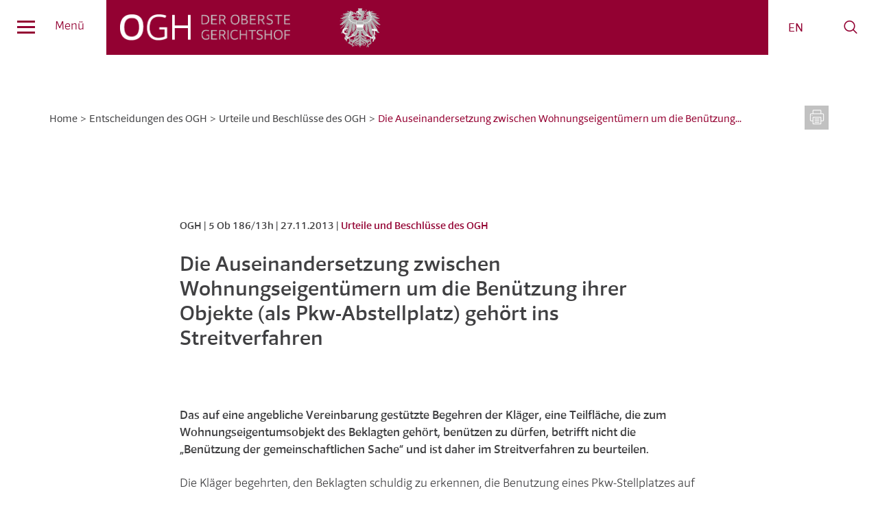

--- FILE ---
content_type: text/html; charset=UTF-8
request_url: https://www.ogh.gv.at/entscheidungen/entscheidungen-ogh/die-auseinandersetzung-zwischen-wohnungseigentuemern-um-die-benuetzung-ihrer-objekte-als-pkw-abstellplatz-gehoert-ins-streitverfahren/
body_size: 8978
content:
<!DOCTYPE html>
<html dir="ltr" lang="de-DE">
<head>
	<meta charset="UTF-8" />	
					<title>Die Auseinandersetzung zwischen Wohnungseigen... | OGH | ogh.gv.at</title>
		<meta name="description" content="Urteile und Beschlüsse des OGH | Das auf eine angebliche Vereinbarung gestützte Begehren der Kläger, eine Teilfläche, die zum Wohnungseigentumsobjekt des Beklagten gehört, benützen zu..." />
	<meta name="robots" content="index, follow, noarchive">

<meta name="robots"	content="noodp" />
	
	<meta name="referrer" content="same-origin">
	
	<meta name="viewport" content="width=device-width, initial-scale=1">
	<link rel="stylesheet" type="text/css" href="https://www.ogh.gv.at/wp-content/themes/ogh/style.css?1709205549" media="all" />	
	<link rel="stylesheet" type="text/css" href="https://www.ogh.gv.at/wp-content/themes/ogh/css/stylenew.css" media="all" />	
	
	<link rel="stylesheet" href="https://www.ogh.gv.at/wp-content/themes/ogh/css/print.css" type="text/css" media="print" />
	
	<link rel="apple-touch-icon" sizes="57x57" href="https://www.ogh.gv.at/icon/apple-icon-57x57.png">
<link rel="apple-touch-icon" sizes="60x60" href="https://www.ogh.gv.at/icon/apple-icon-60x60.png">
<link rel="apple-touch-icon" sizes="72x72" href="https://www.ogh.gv.at/icon/apple-icon-72x72.png">
<link rel="apple-touch-icon" sizes="76x76" href="https://www.ogh.gv.at/icon/apple-icon-76x76.png">
<link rel="apple-touch-icon" sizes="114x114" href="https://www.ogh.gv.at/icon/apple-icon-114x114.png">
<link rel="apple-touch-icon" sizes="120x120" href="https://www.ogh.gv.at/icon/apple-icon-120x120.png">
<link rel="apple-touch-icon" sizes="144x144" href="https://www.ogh.gv.at/icon/apple-icon-144x144.png">
<link rel="apple-touch-icon" sizes="152x152" href="https://www.ogh.gv.at/icon/apple-icon-152x152.png">
<link rel="apple-touch-icon" sizes="180x180" href="https://www.ogh.gv.at/icon/apple-icon-180x180.png">
<link rel="icon" type="image/png" sizes="192x192"  href="https://www.ogh.gv.at/icon/android-icon-192x192.png">
<link rel="icon" type="image/png" sizes="32x32" href="https://www.ogh.gv.at/icon/favicon-32x32.png">
<link rel="icon" type="image/png" sizes="96x96" href="https://www.ogh.gv.at/icon/favicon-96x96.png">
<link rel="icon" type="image/png" sizes="16x16" href="https://www.ogh.gv.at/icon/favicon-16x16.png">
<link rel="manifest" href="https://www.ogh.gv.at/icon/manifest.json">
<meta name="msapplication-TileColor" content="#ffffff">
<meta name="msapplication-TileImage" content="https://www.ogh.gv.at/icon/ms-icon-144x144.png">
<meta name="theme-color" content="#ffffff">	<link rel="shortcut icon" type="image/x-icon" href="https://www.ogh.gv.at/favicon.ico">
	
	<!--[if lt IE 9]>
		<meta http-equiv="X-UA-Compatible" content="IE=edge,chrome=1">
		<script type="text/javascript" src="https://html5shiv.googlecode.com/svn/trunk/html5.js"></script>
	<![endif]-->
	
	<meta name='robots' content='max-image-preview:large' />
<link rel="alternate" hreflang="de-de" href="https://www.ogh.gv.at/entscheidungen/entscheidungen-ogh/die-auseinandersetzung-zwischen-wohnungseigentuemern-um-die-benuetzung-ihrer-objekte-als-pkw-abstellplatz-gehoert-ins-streitverfahren/" />
<link rel="alternate" hreflang="x-default" href="https://www.ogh.gv.at/entscheidungen/entscheidungen-ogh/die-auseinandersetzung-zwischen-wohnungseigentuemern-um-die-benuetzung-ihrer-objekte-als-pkw-abstellplatz-gehoert-ins-streitverfahren/" />
<link rel="alternate" title="oEmbed (JSON)" type="application/json+oembed" href="https://www.ogh.gv.at/wp-json/oembed/1.0/embed?url=https%3A%2F%2Fwww.ogh.gv.at%2Fentscheidungen%2Fentscheidungen-ogh%2Fdie-auseinandersetzung-zwischen-wohnungseigentuemern-um-die-benuetzung-ihrer-objekte-als-pkw-abstellplatz-gehoert-ins-streitverfahren%2F" />
<link rel="alternate" title="oEmbed (XML)" type="text/xml+oembed" href="https://www.ogh.gv.at/wp-json/oembed/1.0/embed?url=https%3A%2F%2Fwww.ogh.gv.at%2Fentscheidungen%2Fentscheidungen-ogh%2Fdie-auseinandersetzung-zwischen-wohnungseigentuemern-um-die-benuetzung-ihrer-objekte-als-pkw-abstellplatz-gehoert-ins-streitverfahren%2F&#038;format=xml" />
<link rel='stylesheet' id='wpml-cms-nav-css-css' href='https://www.ogh.gv.at/wp-content/plugins/wpml-cms-nav/res/css/navigation.css?ver=1.4.21' type='text/css' media='all' />
<link rel='stylesheet' id='cms-navigation-style-base-css' href='https://www.ogh.gv.at/wp-content/plugins/wpml-cms-nav/res/css/cms-navigation-base.css?ver=1.4.21' type='text/css' media='screen' />
<link rel='stylesheet' id='cms-navigation-style-css' href='https://www.ogh.gv.at/wp-content/plugins/wpml-cms-nav/res/css/cms-navigation.css?ver=1.4.21' type='text/css' media='screen' />
<link rel='stylesheet' id='slb_core-css' href='https://www.ogh.gv.at/wp-content/plugins/simple-lightbox/client/css/app.css?ver=2.9.4' type='text/css' media='all' />
<link rel='stylesheet' id='wp_user_stylesheet_switcher_files0-css' href='https://www.ogh.gv.at/wp-content/themes/ogh/css/access-standard.css?ver=6.9' type='text/css' media='all' />
<script type="text/javascript" src="https://www.ogh.gv.at/wp-content/plugins/wp-user-stylesheet-switcher/js/js.cookie.js?ver=6.9" id="wp_user_stylesheet_switcher_script_cookies-js"></script>
<script type="text/javascript" src="https://www.ogh.gv.at/wp-includes/js/jquery/jquery.min.js?ver=3.7.1" id="jquery-core-js"></script>
<script type="text/javascript" src="https://www.ogh.gv.at/wp-includes/js/jquery/jquery-migrate.min.js?ver=3.4.1" id="jquery-migrate-js"></script>
<script type="text/javascript" src="https://www.ogh.gv.at/wp-content/plugins/wp-user-stylesheet-switcher/js/use_cookie_when_ready.js?ver=6.9" id="wp-user_stylesheet_switcher_use_cookie_when_ready-js"></script>
<link rel="https://api.w.org/" href="https://www.ogh.gv.at/wp-json/" /><link rel="alternate" title="JSON" type="application/json" href="https://www.ogh.gv.at/wp-json/wp/v2/posts/2575" /><link rel="canonical" href="https://www.ogh.gv.at/entscheidungen/entscheidungen-ogh/die-auseinandersetzung-zwischen-wohnungseigentuemern-um-die-benuetzung-ihrer-objekte-als-pkw-abstellplatz-gehoert-ins-streitverfahren/" />
<link rel='shortlink' href='https://www.ogh.gv.at/?p=2575' />
<meta name="generator" content="WPML ver:4.8.6 stt:1,3;" />
	
<style id='global-styles-inline-css' type='text/css'>
:root{--wp--preset--aspect-ratio--square: 1;--wp--preset--aspect-ratio--4-3: 4/3;--wp--preset--aspect-ratio--3-4: 3/4;--wp--preset--aspect-ratio--3-2: 3/2;--wp--preset--aspect-ratio--2-3: 2/3;--wp--preset--aspect-ratio--16-9: 16/9;--wp--preset--aspect-ratio--9-16: 9/16;--wp--preset--color--black: #000000;--wp--preset--color--cyan-bluish-gray: #abb8c3;--wp--preset--color--white: #ffffff;--wp--preset--color--pale-pink: #f78da7;--wp--preset--color--vivid-red: #cf2e2e;--wp--preset--color--luminous-vivid-orange: #ff6900;--wp--preset--color--luminous-vivid-amber: #fcb900;--wp--preset--color--light-green-cyan: #7bdcb5;--wp--preset--color--vivid-green-cyan: #00d084;--wp--preset--color--pale-cyan-blue: #8ed1fc;--wp--preset--color--vivid-cyan-blue: #0693e3;--wp--preset--color--vivid-purple: #9b51e0;--wp--preset--gradient--vivid-cyan-blue-to-vivid-purple: linear-gradient(135deg,rgb(6,147,227) 0%,rgb(155,81,224) 100%);--wp--preset--gradient--light-green-cyan-to-vivid-green-cyan: linear-gradient(135deg,rgb(122,220,180) 0%,rgb(0,208,130) 100%);--wp--preset--gradient--luminous-vivid-amber-to-luminous-vivid-orange: linear-gradient(135deg,rgb(252,185,0) 0%,rgb(255,105,0) 100%);--wp--preset--gradient--luminous-vivid-orange-to-vivid-red: linear-gradient(135deg,rgb(255,105,0) 0%,rgb(207,46,46) 100%);--wp--preset--gradient--very-light-gray-to-cyan-bluish-gray: linear-gradient(135deg,rgb(238,238,238) 0%,rgb(169,184,195) 100%);--wp--preset--gradient--cool-to-warm-spectrum: linear-gradient(135deg,rgb(74,234,220) 0%,rgb(151,120,209) 20%,rgb(207,42,186) 40%,rgb(238,44,130) 60%,rgb(251,105,98) 80%,rgb(254,248,76) 100%);--wp--preset--gradient--blush-light-purple: linear-gradient(135deg,rgb(255,206,236) 0%,rgb(152,150,240) 100%);--wp--preset--gradient--blush-bordeaux: linear-gradient(135deg,rgb(254,205,165) 0%,rgb(254,45,45) 50%,rgb(107,0,62) 100%);--wp--preset--gradient--luminous-dusk: linear-gradient(135deg,rgb(255,203,112) 0%,rgb(199,81,192) 50%,rgb(65,88,208) 100%);--wp--preset--gradient--pale-ocean: linear-gradient(135deg,rgb(255,245,203) 0%,rgb(182,227,212) 50%,rgb(51,167,181) 100%);--wp--preset--gradient--electric-grass: linear-gradient(135deg,rgb(202,248,128) 0%,rgb(113,206,126) 100%);--wp--preset--gradient--midnight: linear-gradient(135deg,rgb(2,3,129) 0%,rgb(40,116,252) 100%);--wp--preset--font-size--small: 13px;--wp--preset--font-size--medium: 20px;--wp--preset--font-size--large: 36px;--wp--preset--font-size--x-large: 42px;--wp--preset--spacing--20: 0.44rem;--wp--preset--spacing--30: 0.67rem;--wp--preset--spacing--40: 1rem;--wp--preset--spacing--50: 1.5rem;--wp--preset--spacing--60: 2.25rem;--wp--preset--spacing--70: 3.38rem;--wp--preset--spacing--80: 5.06rem;--wp--preset--shadow--natural: 6px 6px 9px rgba(0, 0, 0, 0.2);--wp--preset--shadow--deep: 12px 12px 50px rgba(0, 0, 0, 0.4);--wp--preset--shadow--sharp: 6px 6px 0px rgba(0, 0, 0, 0.2);--wp--preset--shadow--outlined: 6px 6px 0px -3px rgb(255, 255, 255), 6px 6px rgb(0, 0, 0);--wp--preset--shadow--crisp: 6px 6px 0px rgb(0, 0, 0);}:where(.is-layout-flex){gap: 0.5em;}:where(.is-layout-grid){gap: 0.5em;}body .is-layout-flex{display: flex;}.is-layout-flex{flex-wrap: wrap;align-items: center;}.is-layout-flex > :is(*, div){margin: 0;}body .is-layout-grid{display: grid;}.is-layout-grid > :is(*, div){margin: 0;}:where(.wp-block-columns.is-layout-flex){gap: 2em;}:where(.wp-block-columns.is-layout-grid){gap: 2em;}:where(.wp-block-post-template.is-layout-flex){gap: 1.25em;}:where(.wp-block-post-template.is-layout-grid){gap: 1.25em;}.has-black-color{color: var(--wp--preset--color--black) !important;}.has-cyan-bluish-gray-color{color: var(--wp--preset--color--cyan-bluish-gray) !important;}.has-white-color{color: var(--wp--preset--color--white) !important;}.has-pale-pink-color{color: var(--wp--preset--color--pale-pink) !important;}.has-vivid-red-color{color: var(--wp--preset--color--vivid-red) !important;}.has-luminous-vivid-orange-color{color: var(--wp--preset--color--luminous-vivid-orange) !important;}.has-luminous-vivid-amber-color{color: var(--wp--preset--color--luminous-vivid-amber) !important;}.has-light-green-cyan-color{color: var(--wp--preset--color--light-green-cyan) !important;}.has-vivid-green-cyan-color{color: var(--wp--preset--color--vivid-green-cyan) !important;}.has-pale-cyan-blue-color{color: var(--wp--preset--color--pale-cyan-blue) !important;}.has-vivid-cyan-blue-color{color: var(--wp--preset--color--vivid-cyan-blue) !important;}.has-vivid-purple-color{color: var(--wp--preset--color--vivid-purple) !important;}.has-black-background-color{background-color: var(--wp--preset--color--black) !important;}.has-cyan-bluish-gray-background-color{background-color: var(--wp--preset--color--cyan-bluish-gray) !important;}.has-white-background-color{background-color: var(--wp--preset--color--white) !important;}.has-pale-pink-background-color{background-color: var(--wp--preset--color--pale-pink) !important;}.has-vivid-red-background-color{background-color: var(--wp--preset--color--vivid-red) !important;}.has-luminous-vivid-orange-background-color{background-color: var(--wp--preset--color--luminous-vivid-orange) !important;}.has-luminous-vivid-amber-background-color{background-color: var(--wp--preset--color--luminous-vivid-amber) !important;}.has-light-green-cyan-background-color{background-color: var(--wp--preset--color--light-green-cyan) !important;}.has-vivid-green-cyan-background-color{background-color: var(--wp--preset--color--vivid-green-cyan) !important;}.has-pale-cyan-blue-background-color{background-color: var(--wp--preset--color--pale-cyan-blue) !important;}.has-vivid-cyan-blue-background-color{background-color: var(--wp--preset--color--vivid-cyan-blue) !important;}.has-vivid-purple-background-color{background-color: var(--wp--preset--color--vivid-purple) !important;}.has-black-border-color{border-color: var(--wp--preset--color--black) !important;}.has-cyan-bluish-gray-border-color{border-color: var(--wp--preset--color--cyan-bluish-gray) !important;}.has-white-border-color{border-color: var(--wp--preset--color--white) !important;}.has-pale-pink-border-color{border-color: var(--wp--preset--color--pale-pink) !important;}.has-vivid-red-border-color{border-color: var(--wp--preset--color--vivid-red) !important;}.has-luminous-vivid-orange-border-color{border-color: var(--wp--preset--color--luminous-vivid-orange) !important;}.has-luminous-vivid-amber-border-color{border-color: var(--wp--preset--color--luminous-vivid-amber) !important;}.has-light-green-cyan-border-color{border-color: var(--wp--preset--color--light-green-cyan) !important;}.has-vivid-green-cyan-border-color{border-color: var(--wp--preset--color--vivid-green-cyan) !important;}.has-pale-cyan-blue-border-color{border-color: var(--wp--preset--color--pale-cyan-blue) !important;}.has-vivid-cyan-blue-border-color{border-color: var(--wp--preset--color--vivid-cyan-blue) !important;}.has-vivid-purple-border-color{border-color: var(--wp--preset--color--vivid-purple) !important;}.has-vivid-cyan-blue-to-vivid-purple-gradient-background{background: var(--wp--preset--gradient--vivid-cyan-blue-to-vivid-purple) !important;}.has-light-green-cyan-to-vivid-green-cyan-gradient-background{background: var(--wp--preset--gradient--light-green-cyan-to-vivid-green-cyan) !important;}.has-luminous-vivid-amber-to-luminous-vivid-orange-gradient-background{background: var(--wp--preset--gradient--luminous-vivid-amber-to-luminous-vivid-orange) !important;}.has-luminous-vivid-orange-to-vivid-red-gradient-background{background: var(--wp--preset--gradient--luminous-vivid-orange-to-vivid-red) !important;}.has-very-light-gray-to-cyan-bluish-gray-gradient-background{background: var(--wp--preset--gradient--very-light-gray-to-cyan-bluish-gray) !important;}.has-cool-to-warm-spectrum-gradient-background{background: var(--wp--preset--gradient--cool-to-warm-spectrum) !important;}.has-blush-light-purple-gradient-background{background: var(--wp--preset--gradient--blush-light-purple) !important;}.has-blush-bordeaux-gradient-background{background: var(--wp--preset--gradient--blush-bordeaux) !important;}.has-luminous-dusk-gradient-background{background: var(--wp--preset--gradient--luminous-dusk) !important;}.has-pale-ocean-gradient-background{background: var(--wp--preset--gradient--pale-ocean) !important;}.has-electric-grass-gradient-background{background: var(--wp--preset--gradient--electric-grass) !important;}.has-midnight-gradient-background{background: var(--wp--preset--gradient--midnight) !important;}.has-small-font-size{font-size: var(--wp--preset--font-size--small) !important;}.has-medium-font-size{font-size: var(--wp--preset--font-size--medium) !important;}.has-large-font-size{font-size: var(--wp--preset--font-size--large) !important;}.has-x-large-font-size{font-size: var(--wp--preset--font-size--x-large) !important;}
/*# sourceURL=global-styles-inline-css */
</style>
</head>

<body class="wp-singular post-template-default single single-post postid-2575 single-format-standard wp-theme-ogh" ontouchstart="">

	<div id="pagetop"></div>
	
	<a class="tomain scrolly80" href="#maincontent">
			Zum Hauptinhalt
			</a>

	<header id="header" class="newheader">
	
		<a id="navicon" rel="nav" class="screentext" href="javascript:void(0)" aria-label="Navigation" title="Search">
			<span></span>			
						Menü
						
		</a>
		
		<div id="logo">
			<h1><a rel="home" href="https://www.ogh.gv.at" title="Startseite - OGH Der Oberste Gerichtshof">OGH</a></h1>
			
			<span id="adler"></span>
			
		</div>
	
		<nav id="meta" class="visible">
		
			<span id="metaredbox"></span>
			
			<div id="metaicons">
				
				<div class="metaicon" id="langsel" title="Sprache wählen">
					
<div class="lang_sel_list_horizontal wpml-ls-statics-shortcode_actions wpml-ls wpml-ls-legacy-list-horizontal" id="lang_sel_list">
	<ul role="menu"><li class="icl-de wpml-ls-slot-shortcode_actions wpml-ls-item wpml-ls-item-de wpml-ls-current-language wpml-ls-first-item wpml-ls-item-legacy-list-horizontal" role="none">
				<a href="https://www.ogh.gv.at/entscheidungen/entscheidungen-ogh/die-auseinandersetzung-zwischen-wohnungseigentuemern-um-die-benuetzung-ihrer-objekte-als-pkw-abstellplatz-gehoert-ins-streitverfahren/" class="wpml-ls-link" role="menuitem" >
                    <span class="wpml-ls-native icl_lang_sel_native" role="menuitem">DE</span></a>
			</li><li class="icl-en wpml-ls-slot-shortcode_actions wpml-ls-item wpml-ls-item-en wpml-ls-last-item wpml-ls-item-legacy-list-horizontal" role="none">
				<a href="https://www.ogh.gv.at/en/" class="wpml-ls-link" role="menuitem"  aria-label="Zu EN wechseln" title="Zu EN wechseln" >
                    <span class="wpml-ls-native icl_lang_sel_native" lang="en">EN</span></a>
			</li></ul>
</div>
				</div>
				
<!--
				<div rel="accessbox" class="metaicon metatrigger" id="eyeicon">
					<span class="oghicon oghicon-eye"></span>
				</div>
-->
				
				<a rel="searchbox" class="metaicon metatrigger" id="searchicon" href="#header-search-all-form" tabindex="0" title="Search">
					<span class="oghicon oghicon-search"></span>
				</a>
				
			</div>
			
<!--
			<div class="metabox" rel="accessbox" id="accessbox">
				
				<div id="accessicons">
				
					<span class="screen-reader-text"><strong>Farbschema Auswahl</strong></span>
					
					<span class="wp_user_stylesheet_switcher"><button class="wp_user_stylesheet_switcher_button wp_user_stylesheet_switcher_icon_s0_0 wp_user_stylesheet_switcher_active_option" onclick="wp_user_stylesheet_switcher_changeCSS('s0', '0');"><img class="wp_user_stylesheet_switcher_icon" src="https://www.ogh.gv.at/wp-content/themes/ogh/images/standard.png"  alt="Standard"></button><button class="wp_user_stylesheet_switcher_button wp_user_stylesheet_switcher_icon_s0_1 " onclick="wp_user_stylesheet_switcher_changeCSS('s0', '1');"><img class="wp_user_stylesheet_switcher_icon" src="https://www.ogh.gv.at/wp-content/themes/ogh/images/sw.png"  alt="sw"></button><button class="wp_user_stylesheet_switcher_button wp_user_stylesheet_switcher_icon_s0_2 " onclick="wp_user_stylesheet_switcher_changeCSS('s0', '2');"><img class="wp_user_stylesheet_switcher_icon" src="https://www.ogh.gv.at/wp-content/themes/ogh/images/ws.png"  alt="ws"></button><button class="wp_user_stylesheet_switcher_button wp_user_stylesheet_switcher_icon_s0_3 " onclick="wp_user_stylesheet_switcher_changeCSS('s0', '3');"><img class="wp_user_stylesheet_switcher_icon" src="https://www.ogh.gv.at/wp-content/themes/ogh/images/gb.png"  alt="gb"></button></span>					
				</div>
				
			</div>
-->
			
			<div class="metabox" rel="searchbox" id="searchbox">
			
				<span class="screen-reader-text"><strong>Suche innerhalb der Website</strong></span>
				
								
				<form id="header-search-all-form" role="search" method="get" class="search-form" action="https://www.ogh.gv.at/">
	<label>
		<span class="screen-reader-text">Suche</span>
		<input type="search" class="search-field" placeholder="Suche" value="" name="s" title="Suche" />
		<input type="hidden" name="searchtype" value="all" />
	</label>
	<button type="submit" class="search-submit" value="Suche" aria-label="Suche">
		<span class="oghicon oghicon-search"></span>
		<span class="screen-reader-text">Suche</span>
	</button>
</form>				
			</div>
			
		</nav>
	
	</header>
	
	<div class="printonly" id="printlogo">
		<img alt="Logo: Oberster Gerichtshof" src="https://www.ogh.gv.at/wp-content/themes/ogh/images/printlogo.png" />
	</div>
	
	<nav class="nav" id="nav" aria-label="navigation menu" accesskey="m">
	
		<span class="screen-reader-text"><strong>Navigationsmenü</strong></span>		

			
		<div class="menu-main-container"><ul id="menu-main" class="menu"><li id="menu-item-38" class="menu-item menu-item-type-post_type menu-item-object-page menu-item-has-children menu-item-38"><a href="https://www.ogh.gv.at/der-oberste-gerichtshof/">Der Oberste Gerichtshof</a>
<ul class="sub-menu">
	<li id="menu-item-39" class="menu-item menu-item-type-post_type menu-item-object-page menu-item-39"><a href="https://www.ogh.gv.at/der-oberste-gerichtshof/aufgaben/">Aufgaben</a></li>
	<li id="menu-item-42" class="menu-item menu-item-type-post_type menu-item-object-page menu-item-42"><a href="https://www.ogh.gv.at/der-oberste-gerichtshof/verfahren/">Verfahren</a></li>
	<li id="menu-item-40" class="menu-item menu-item-type-post_type menu-item-object-page menu-item-40"><a href="https://www.ogh.gv.at/der-oberste-gerichtshof/richterinnen-und-richter/">Richterinnen und Richter</a></li>
	<li id="menu-item-41" class="menu-item menu-item-type-post_type menu-item-object-page menu-item-41"><a href="https://www.ogh.gv.at/der-oberste-gerichtshof/geschaeftsverteilung/">Geschäftsverteilung</a></li>
	<li id="menu-item-43" class="menu-item menu-item-type-post_type menu-item-object-page menu-item-43"><a href="https://www.ogh.gv.at/der-oberste-gerichtshof/justizverwaltung/">Justizverwaltung und Geschäftseinteilung</a></li>
	<li id="menu-item-4608" class="menu-item menu-item-type-post_type menu-item-object-page menu-item-4608"><a href="https://www.ogh.gv.at/der-oberste-gerichtshof/liste-der-praesidenten-des-ogh/">Liste der Präsidenten des OGH</a></li>
	<li id="menu-item-44" class="menu-item menu-item-type-post_type menu-item-object-page current-post-parent menu-item-has-children menu-item-44"><a href="https://www.ogh.gv.at/der-oberste-gerichtshof/rechtsgrundlagen/">Rechtsgrundlagen</a>
	<ul class="sub-menu">
		<li id="menu-item-45" class="menu-item menu-item-type-post_type menu-item-object-page menu-item-45"><a href="https://www.ogh.gv.at/der-oberste-gerichtshof/rechtsgrundlagen/gestzliche-bestimmungen/">Übersicht über die gesetzlichen Bestimmungen</a></li>
		<li id="menu-item-46" class="menu-item menu-item-type-post_type menu-item-object-page menu-item-46"><a href="https://www.ogh.gv.at/der-oberste-gerichtshof/rechtsgrundlagen/bundesgesetz-ogh/">Bundesgesetz v. 19. Juni 1968 über den OGH (Text)</a></li>
		<li id="menu-item-7632" class="menu-item menu-item-type-post_type menu-item-object-page menu-item-7632"><a href="https://www.ogh.gv.at/der-oberste-gerichtshof/rechtsgrundlagen/ogh-geo-2019/">Geschäftsordnung des Obersten Gerichtshofs</a></li>
		<li id="menu-item-47" class="menu-item menu-item-type-post_type menu-item-object-page menu-item-47"><a href="https://www.ogh.gv.at/der-oberste-gerichtshof/rechtsgrundlagen/geschaeftsordnung-ogh-2005/">Alte Geschäftsordnung des OGH 2005 (Text)</a></li>
	</ul>
</li>
	<li id="menu-item-48" class="menu-item menu-item-type-post_type menu-item-object-page menu-item-has-children menu-item-48"><a href="https://www.ogh.gv.at/der-oberste-gerichtshof/geschichte-des-ogh/">Geschichte des OGH</a>
	<ul class="sub-menu">
		<li id="menu-item-49" class="menu-item menu-item-type-post_type menu-item-object-page menu-item-49"><a href="https://www.ogh.gv.at/der-oberste-gerichtshof/geschichte-des-ogh/zeittafel/">Zeittafel</a></li>
		<li id="menu-item-50" class="menu-item menu-item-type-post_type menu-item-object-page menu-item-50"><a href="https://www.ogh.gv.at/der-oberste-gerichtshof/geschichte-des-ogh/einrichtung/">Einrichtung des Obersten Gerichtshofs</a></li>
		<li id="menu-item-51" class="menu-item menu-item-type-post_type menu-item-object-page menu-item-51"><a href="https://www.ogh.gv.at/der-oberste-gerichtshof/geschichte-des-ogh/oesterreichisch-ungarische-monarchie/">Österreichisch-Ungarische Monarchie</a></li>
		<li id="menu-item-52" class="menu-item menu-item-type-post_type menu-item-object-page menu-item-52"><a href="https://www.ogh.gv.at/der-oberste-gerichtshof/geschichte-des-ogh/erste-republik/">Erste Republik</a></li>
		<li id="menu-item-53" class="menu-item menu-item-type-post_type menu-item-object-page menu-item-53"><a href="https://www.ogh.gv.at/der-oberste-gerichtshof/geschichte-des-ogh/drittes-reich-ostmark/">Drittes Reich</a></li>
		<li id="menu-item-54" class="menu-item menu-item-type-post_type menu-item-object-page menu-item-54"><a href="https://www.ogh.gv.at/der-oberste-gerichtshof/geschichte-des-ogh/zweite-republik/">Zweite Republik</a></li>
		<li id="menu-item-3962" class="menu-item menu-item-type-post_type menu-item-object-page menu-item-3962"><a href="https://www.ogh.gv.at/der-oberste-gerichtshof/geschichte-des-ogh/wappen-in-der-aula/">Die Wappen in der Aula des Justizpalastes</a></li>
	</ul>
</li>
</ul>
</li>
<li id="menu-item-61" class="menu-item menu-item-type-post_type menu-item-object-page menu-item-has-children menu-item-61"><a href="https://www.ogh.gv.at/der-justizpalast/">Der Justizpalast</a>
<ul class="sub-menu">
	<li id="menu-item-63" class="menu-item menu-item-type-post_type menu-item-object-page menu-item-63"><a href="https://www.ogh.gv.at/der-justizpalast/errichtung/">Errichtung</a></li>
	<li id="menu-item-64" class="menu-item menu-item-type-post_type menu-item-object-page menu-item-64"><a href="https://www.ogh.gv.at/der-justizpalast/baubeschreibung/">Baubeschreibung</a></li>
	<li id="menu-item-65" class="menu-item menu-item-type-post_type menu-item-object-page menu-item-65"><a href="https://www.ogh.gv.at/der-justizpalast/der-brand-von-1927/">Der Brand von 1927</a></li>
	<li id="menu-item-66" class="menu-item menu-item-type-post_type menu-item-object-page menu-item-66"><a href="https://www.ogh.gv.at/der-justizpalast/der-zweite-weltkrieg/">Der Zweite Weltkrieg</a></li>
	<li id="menu-item-67" class="menu-item menu-item-type-post_type menu-item-object-page menu-item-67"><a href="https://www.ogh.gv.at/der-justizpalast/der-justizpalast-heute/">Der Justizpalast heute</a></li>
	<li id="menu-item-62" class="menu-item menu-item-type-post_type menu-item-object-page menu-item-62"><a href="https://www.ogh.gv.at/der-justizpalast/justizcafe/">Das Justiz-Cafe</a></li>
	<li id="menu-item-11108" class="menu-item menu-item-type-post_type menu-item-object-page menu-item-11108"><a href="https://www.ogh.gv.at/der-justizpalast/hausordnung-justizpalast/">Hausordnung Justizpalast</a></li>
</ul>
</li>
<li id="menu-item-210" class="menu-item menu-item-type-taxonomy menu-item-object-category current-post-ancestor menu-item-has-children menu-item-210"><a href="https://www.ogh.gv.at/entscheidungen/">Entscheidungen des OGH</a>
<ul class="sub-menu">
	<li id="menu-item-188" class="menu-item menu-item-type-taxonomy menu-item-object-category current-post-ancestor current-menu-parent current-post-parent menu-item-188"><a href="https://www.ogh.gv.at/entscheidungen/entscheidungen-ogh/">Urteile und Beschlüsse des OGH</a></li>
	<li id="menu-item-187" class="menu-item menu-item-type-taxonomy menu-item-object-category menu-item-187"><a href="https://www.ogh.gv.at/entscheidungen/vorabentscheidungsersuchen-eugh/">Vorabentscheidungsersuchen an den EuGH</a></li>
	<li id="menu-item-186" class="menu-item menu-item-type-taxonomy menu-item-object-category menu-item-186"><a href="https://www.ogh.gv.at/entscheidungen/normpruefungsantraege-vfgh/">Normprüfungsanträge an den VfGH</a></li>
</ul>
</li>
<li id="menu-item-76" class="menu-item menu-item-type-post_type menu-item-object-page menu-item-has-children menu-item-76"><a href="https://www.ogh.gv.at/medien/">Medien</a>
<ul class="sub-menu">
	<li id="menu-item-78" class="menu-item menu-item-type-post_type menu-item-object-page menu-item-78"><a href="https://www.ogh.gv.at/medien/medienstelle-des-ogh/">Medienstelle des OGH</a></li>
	<li id="menu-item-185" class="menu-item menu-item-type-taxonomy menu-item-object-category menu-item-185"><a href="https://www.ogh.gv.at/medieninformationen/">Medieninformationen</a></li>
	<li id="menu-item-77" class="menu-item menu-item-type-post_type menu-item-object-page menu-item-77"><a href="https://www.ogh.gv.at/medien/pressemappe/">Pressemappe</a></li>
	<li id="menu-item-56" class="menu-item menu-item-type-post_type menu-item-object-page menu-item-56"><a href="https://www.ogh.gv.at/medien/taetigkeitsberichte/">Tätigkeitsberichte</a></li>
</ul>
</li>
<li id="menu-item-68" class="menu-item menu-item-type-post_type menu-item-object-page menu-item-68"><a href="https://www.ogh.gv.at/kontakt/">Kontakt</a></li>
</ul></div>		
		<div id="mobmeta">

	<div id="mobmetaicons">
	
		<div rel="moblangbox" class="mobmetaicon" id="moblangicon">
			
			
<div class="lang_sel_list_horizontal wpml-ls-statics-shortcode_actions wpml-ls wpml-ls-legacy-list-horizontal" id="lang_sel_list">
	<ul role="menu"><li class="icl-de wpml-ls-slot-shortcode_actions wpml-ls-item wpml-ls-item-de wpml-ls-current-language wpml-ls-first-item wpml-ls-item-legacy-list-horizontal" role="none">
				<a href="https://www.ogh.gv.at/entscheidungen/entscheidungen-ogh/die-auseinandersetzung-zwischen-wohnungseigentuemern-um-die-benuetzung-ihrer-objekte-als-pkw-abstellplatz-gehoert-ins-streitverfahren/" class="wpml-ls-link" role="menuitem" >
                    <span class="wpml-ls-native icl_lang_sel_native" role="menuitem">DE</span></a>
			</li><li class="icl-en wpml-ls-slot-shortcode_actions wpml-ls-item wpml-ls-item-en wpml-ls-last-item wpml-ls-item-legacy-list-horizontal" role="none">
				<a href="https://www.ogh.gv.at/en/" class="wpml-ls-link" role="menuitem"  aria-label="Zu EN wechseln" title="Zu EN wechseln" >
                    <span class="wpml-ls-native icl_lang_sel_native" lang="en">EN</span></a>
			</li></ul>
</div>
			
		</div>
		
<!--
		<div rel="mobaccessbox" class="mobmetaicon mobmetatrigger" id="mobeyeicon">
		    <span class="oghicon oghicon-eye"></span>
		</div>
-->
		
		<!--
		<div rel="mobsearchbox" class="mobmetaicon" id="mobsearchicon">
		    <span class="oghicon oghicon-search"></span>
		</div>
		-->
	
	</div>
	
	
<!--
	<div class="mobmetabox" rel="moblangbox" id="moblangbox">
				
	   
<div class="lang_sel_list_horizontal wpml-ls-statics-shortcode_actions wpml-ls wpml-ls-legacy-list-horizontal" id="lang_sel_list">
	<ul role="menu"><li class="icl-de wpml-ls-slot-shortcode_actions wpml-ls-item wpml-ls-item-de wpml-ls-current-language wpml-ls-first-item wpml-ls-item-legacy-list-horizontal" role="none">
				<a href="https://www.ogh.gv.at/entscheidungen/entscheidungen-ogh/die-auseinandersetzung-zwischen-wohnungseigentuemern-um-die-benuetzung-ihrer-objekte-als-pkw-abstellplatz-gehoert-ins-streitverfahren/" class="wpml-ls-link" role="menuitem" >
                    <span class="wpml-ls-native icl_lang_sel_native" role="menuitem">DE</span></a>
			</li><li class="icl-en wpml-ls-slot-shortcode_actions wpml-ls-item wpml-ls-item-en wpml-ls-last-item wpml-ls-item-legacy-list-horizontal" role="none">
				<a href="https://www.ogh.gv.at/en/" class="wpml-ls-link" role="menuitem"  aria-label="Zu EN wechseln" title="Zu EN wechseln" >
                    <span class="wpml-ls-native icl_lang_sel_native" lang="en">EN</span></a>
			</li></ul>
</div>
	    
	</div>
	
	<div class="mobmetabox" rel="mobaccessbox" id="mobaccessbox">
				
		<div id="mobaccessicons">
		
			<span class="wp_user_stylesheet_switcher"><button class="wp_user_stylesheet_switcher_button wp_user_stylesheet_switcher_icon_s0_0 wp_user_stylesheet_switcher_active_option" onclick="wp_user_stylesheet_switcher_changeCSS('s0', '0');"><img class="wp_user_stylesheet_switcher_icon" src="https://www.ogh.gv.at/wp-content/themes/ogh/images/standard.png"  alt="Standard"></button><button class="wp_user_stylesheet_switcher_button wp_user_stylesheet_switcher_icon_s0_1 " onclick="wp_user_stylesheet_switcher_changeCSS('s0', '1');"><img class="wp_user_stylesheet_switcher_icon" src="https://www.ogh.gv.at/wp-content/themes/ogh/images/sw.png"  alt="sw"></button><button class="wp_user_stylesheet_switcher_button wp_user_stylesheet_switcher_icon_s0_2 " onclick="wp_user_stylesheet_switcher_changeCSS('s0', '2');"><img class="wp_user_stylesheet_switcher_icon" src="https://www.ogh.gv.at/wp-content/themes/ogh/images/ws.png"  alt="ws"></button><button class="wp_user_stylesheet_switcher_button wp_user_stylesheet_switcher_icon_s0_3 " onclick="wp_user_stylesheet_switcher_changeCSS('s0', '3');"><img class="wp_user_stylesheet_switcher_icon" src="https://www.ogh.gv.at/wp-content/themes/ogh/images/gb.png"  alt="gb"></button></span>					
		</div>
		
	</div>
-->
	
	<div class="mobmetabox" rel="mobsearchbox" id="mobsearchbox">
				    
	    <form role="search" method="get" class="search-form" action="https://www.ogh.gv.at/">
	<label>
		<span class="screen-reader-text">Suche</span>
		<input type="search" class="search-field" placeholder="Suche" value="" name="s" title="Suche" />
		<input type="hidden" name="searchtype" value="all" />
	</label>
	<button type="submit" class="search-submit" value="Suche" aria-label="Suche">
		<span class="oghicon oghicon-search"></span>
		<span class="screen-reader-text">Suche</span>
	</button>
</form>	    
	</div>
	
</div>		
		<div id="navsearch">
			<form role="search" method="get" class="search-form" action="https://www.ogh.gv.at/">
	<label>
		<span class="screen-reader-text">Suche</span>
		<input type="search" class="search-field" placeholder="Suche" value="" name="s" title="Suche" />
		<input type="hidden" name="searchtype" value="all" />
	</label>
	<button type="submit" class="search-submit" value="Suche" aria-label="Suche">
		<span class="oghicon oghicon-search"></span>
		<span class="screen-reader-text">Suche</span>
	</button>
</form>		</div>
	
	</nav>
	
	<noscript></noscript>	
	<div id="top"></div>
	
	<main id="main">
		
						
		<div class="wrap clearfix">

	<div class="col-xl-0 col-lg-0 col-md-0 col-sm-1 col-ms-1 col-xs-1">
		&nbsp;
	</div>
			
	<div class="col-xl-11 col-lg-11 col-md-11 col-sm-11 col-ms-11 col-xs-11">
		
		<nav class="breadcrumbs"><a href="https://www.ogh.gv.at">Home</a> > <a href="https://www.ogh.gv.at/entscheidungen/">Entscheidungen des OGH</a> > <a href="https://www.ogh.gv.at/entscheidungen/entscheidungen-ogh/">Urteile und Beschlüsse des OGH</a> > <span class="current-page">Die Auseinandersetzung zwischen Wohnungseigentümern um die Benützung...</span></nav>		
	</div>
	
	<div class="col-xl-1 col-lg-1 col-md-1 col-sm-0 col-ms-0 col-xs-0">
	
		<a tabindex="-1" id="printthis" onclick="javascript:window.print()" title="Seite drucken">
			<span class="oghicon-print3"></span>
		</a>
	
	</div>
	
</div>		
		<a id="maincontent" href="#" tabindex="-1"></a>
		
		<div class="padding60 noprint"></div>
		
		<div id="headerimg" class="wrap clearfix">

	<div class="col-xl-2 col-lg-2 col-md-1 col-sm-1 col-ms-0 col-xs-0">
		&nbsp;
	</div>
			
	<div class="col-xl-8 col-lg-8 col-md-10 col-sm-10 col-ms-12 col-xs-12 headerimgcol">

			
	</div>
	
	<div class="col-xl-2 col-lg-2 col-md-1 col-sm-1 col-ms-0 col-xs-0">
		&nbsp;
	</div>
	
</div>		
		<div class="wrap clearfix">
		
			<div class="col-xl-2 col-lg-2 col-md-1 col-sm-1 col-ms-1 col-xs-0">
				&nbsp;
			</div>
			
			<div class="col-xl-8 col-lg-8 col-md-10 col-sm-10 col-ms-10 col-xs-12">
			
				<div class="padding40 noprint"></div>

				<p class="postmeta">
							OGH | 
	
 <span class="nobreak">5 Ob 186/13h</span> | 

<span class="date published" property="dc:date" datatype="xsd:dateTime" content="2013-11-27T20:52:55+02:00">27.11.2013</span> | 
<a href="https://www.ogh.gv.at/entscheidungen/entscheidungen-ogh/" title="">Urteile und Beschlüsse des OGH</a>				</p>
				
				<div class="padding"></div>
				
				<header>
					<h2 class="pagetitle" property="dc:title" content="Die Auseinandersetzung zwischen Wohnungseigentümern um die Benützung ihrer Objekte (als Pkw-Abstellplatz) gehört ins Streitverfahren">Die Auseinandersetzung zwischen Wohnungseigentümern um die Benützung ihrer Objekte (als Pkw-Abstellplatz) gehört ins Streitverfahren</h2>
				</header>
				
				<div class="padding40"></div>
				
								
			</div>
			
			<div class="col-xl-2 col-lg-2 col-md-1 col-sm-1 col-ms-1 col-xs-0">
				&nbsp;
			</div>
			
		</div>
		
		<div class="greybg">
		
			<div class="padding40"></div>
		
			<div class="wrap clearfix">
		
				<div class="col-xl-2 col-lg-2 col-md-1 col-sm-1 col-ms-1 col-xs-0">
					&nbsp;
				</div>
				
				<div class="col-xl-8 col-lg-8 col-md-10 col-sm-10 col-ms-10 col-xs-12">
				
				<p><strong>Das auf eine angebliche Vereinbarung gestützte Begehren der Kläger, eine Teilfläche, die zum Wohnungseigentumsobjekt des Beklagten gehört, benützen zu dürfen, betrifft nicht die „Benützung der gemeinschaftlichen Sache“ und ist daher im Streitverfahren zu beurteilen.</strong></p>
<p>Die Kläger begehrten, den Beklagten schuldig zu erkennen, die Benutzung eines Pkw-Stellplatzes auf der zu seinem Wohnungseigentumsobjekt gehörenden Hoffläche zu dulden; dies habe der Beklagte im Gegenzug dafür zugesagt, dass die Kläger seinem Bauansuchen zustimmten.</p>
<p>Das Erstgericht wies das Klagebegehren ab. Das Berufungsgericht hob das Urteil als nichtig auf und sprach aus, dass das Begehren der  Kläger im außerstreitigen Verfahren zu erledigen sei.</p>
<p>Der Oberste Gerichtshof trug dem Berufungsgericht die Fortsetzung des Verfahrens auf: Das Begehren der Kläger betrifft ausschließlich eine Teilfläche, die zum Wohnungseigentumsobjekt des Beklagten gehört, demnach allein dessen Nutzungsrecht unterliegt, und den Klägern dient als Anspruchsgrundlage eine Vereinbarung, nach welcher im Austauschverhältnis ein Benützungsrecht der Kläger an der Hoffläche des Beklagten gegen Zustimmung zu dessen Bauansuchen vereinbart war. Ein solches Begehren betrifft einerseits nicht die „Benützung der gemeinschaftlichen Sache“ und es beruht andererseits auf einer individuellen vertraglichen Vereinbarung nur zweier Wohnungseigentümer, die diese zu Leistung und Gegenleistung verpflichtet und daher nicht mehr als „gemeinschaftsrechtlich“ zu qualifizieren ist. Ein solches Begehren ist im Streitverfahren zu beurteilen.</p>
<p><a href="http://www.ris.bka.gv.at/Dokument.wxe?Abfrage=Justiz&amp;Dokumentnummer=JJT_20131127_OGH0002_0050OB00186_13H0000_000&amp;ResultFunctionToken=14c21cec-2c97-4779-aa63-359f81e95c23&amp;Position=1&amp;Gericht=&amp;Rechtssatznummer=&amp;Rechtssatz=&amp;Fundstelle=&amp;AenderungenSeit=Undefined&amp;SucheNachRechtssatz=False&amp;SucheNachText=True&amp;GZ=5Ob186%2f13h&amp;VonDatum=&amp;BisDatum=24.02.2014&amp;Norm=&amp;ImRisSeit=Undefined&amp;ResultPageSize=50&amp;Suchworte=" target="_blank">Zum Volltext im RIS</a></p>
				
				
				</div>
				
				<div class="col-xl-2 col-lg-2 col-md-1 col-sm-1 col-ms-1 col-xs-0">
					&nbsp;
				</div>
				
			</div>
			
			<div class="padding40"></div>
			
		</div>
		
		<div class="greybg">
		
			<div class="wrap clearfix">
			
				<div class="col-xl-12 col-lg-12 col-md-12 col-sm-12 col-ms-12 col-xs-12">
				
									
				</div>
				
			</div>
			
		</div>
		
			
	</main>
	
	<footer id="footer">
	
		<div class="wrap clearfix">
			
			<div class="col-xl-3 col-lg-3 col-md-3 col-sm-6 col-ms-6 col-xs-12">
			
				<div class="padding40"></div>
				
				<div class="menu-footer1-container"><ul id="menu-footer1" class="menu"><li id="menu-item-99" class="menu-item menu-item-type-taxonomy menu-item-object-category menu-item-has-children menu-item-99"><a href="https://www.ogh.gv.at/news/">Aktivitäten &amp; News</a>
<ul class="sub-menu">
	<li id="menu-item-100" class="menu-item menu-item-type-taxonomy menu-item-object-category menu-item-100"><a href="https://www.ogh.gv.at/news/ogh-besuche/">OGH Besuche</a></li>
	<li id="menu-item-101" class="menu-item menu-item-type-taxonomy menu-item-object-category menu-item-101"><a href="https://www.ogh.gv.at/news/ogh-fortbildungen/">OGH Fortbildungen</a></li>
	<li id="menu-item-102" class="menu-item menu-item-type-taxonomy menu-item-object-category menu-item-102"><a href="https://www.ogh.gv.at/news/ogh-news/">OGH News</a></li>
	<li id="menu-item-11574" class="menu-item menu-item-type-taxonomy menu-item-object-category menu-item-11574"><a href="https://www.ogh.gv.at/news/ogh-verhandlungsspiegel/">OGH Verhandlungsspiegel</a></li>
</ul>
</li>
</ul></div>			
			</div>
			
			<div class="col-xl-3 col-lg-3 col-md-3 col-sm-6 col-ms-6 col-xs-12">
			
				<div class="padding40"></div>
				
				<div class="menu-footer2-container"><ul id="menu-footer2" class="menu"><li id="menu-item-103" class="menu-item menu-item-type-custom menu-item-object-custom menu-item-has-children menu-item-103"><a href="#">Rechtsinformation</a>
<ul class="sub-menu">
	<li id="menu-item-332" class="menu-item menu-item-type-post_type menu-item-object-page menu-item-332"><a href="https://www.ogh.gv.at/service/zentralbibliothek/">Die Zentralbibliothek</a></li>
	<li id="menu-item-3958" class="menu-item menu-item-type-custom menu-item-object-custom menu-item-3958"><a target="_blank" href="http://ogh.dabis.cc/">Zum Bibliothekskatalog</a></li>
	<li id="menu-item-331" class="menu-item menu-item-type-post_type menu-item-object-page menu-item-331"><a href="https://www.ogh.gv.at/service/evidenzbuero/">Wissenschaftlicher Dienst (Evidenzbüro)</a></li>
</ul>
</li>
</ul></div>							
			</div>			
			
			<div class="col-xl-3 col-lg-3 col-md-3 col-sm-6 col-ms-6 col-xs-12">
				
				<div class="padding40"></div>
				
				<div class="menu-footer4-container"><ul id="menu-footer4" class="menu"><li id="menu-item-4486" class="menu-item menu-item-type-post_type menu-item-object-page menu-item-has-children menu-item-4486"><a href="https://www.ogh.gv.at/medien/">Medien</a>
<ul class="sub-menu">
	<li id="menu-item-4489" class="menu-item menu-item-type-post_type menu-item-object-page menu-item-4489"><a href="https://www.ogh.gv.at/medien/medienstelle-des-ogh/">Medienstelle des OGH</a></li>
	<li id="menu-item-4487" class="menu-item menu-item-type-post_type menu-item-object-page menu-item-4487"><a href="https://www.ogh.gv.at/medien/medien-informationen/">Medieninformationen</a></li>
	<li id="menu-item-4488" class="menu-item menu-item-type-post_type menu-item-object-page menu-item-4488"><a href="https://www.ogh.gv.at/medien/pressemappe/">Pressemappe</a></li>
	<li id="menu-item-4490" class="menu-item menu-item-type-post_type menu-item-object-page menu-item-4490"><a href="https://www.ogh.gv.at/medien/taetigkeitsberichte/">Tätigkeitsberichte</a></li>
</ul>
</li>
</ul></div>				
			</div>
			
			<div class="col-xl-3 col-lg-3 col-md-3 col-sm-6 col-ms-6 col-xs-12">
			
				<div class="padding40"></div>
				
				<div class="menu-footer3-container"><ul id="menu-footer3" class="menu"><li id="menu-item-3945" class="menu-item menu-item-type-custom menu-item-object-custom menu-item-has-children menu-item-3945"><a href="#">Service</a>
<ul class="sub-menu">
	<li id="menu-item-120" class="menu-item menu-item-type-post_type menu-item-object-page menu-item-120"><a href="https://www.ogh.gv.at/service/fragen-antworten/">FAQ – Häufig gestellte Fragen</a></li>
	<li id="menu-item-121" class="menu-item menu-item-type-post_type menu-item-object-page menu-item-121"><a href="https://www.ogh.gv.at/service/links/">Links</a></li>
	<li id="menu-item-9957" class="menu-item menu-item-type-custom menu-item-object-custom menu-item-9957"><a target="_blank" href="https://www.bkms-system.net/bkwebanon/report/clientInfo?cin=3qqCK7&#038;c=-1&#038;language=ger">Link für HinweisgeberInnen (HSchG)</a></li>
	<li id="menu-item-8045" class="menu-item menu-item-type-post_type menu-item-object-page menu-item-8045"><a href="https://www.ogh.gv.at/service/barrierefreiheit/">Barrierefreiheit</a></li>
	<li id="menu-item-119" class="menu-item menu-item-type-post_type menu-item-object-page menu-item-119"><a href="https://www.ogh.gv.at/service/impressum/">Impressum</a></li>
</ul>
</li>
</ul></div>			
			</div>
			
		</div>
		
		<div class="padding60"></div>
		<div class="padding60"></div>
		<div class="padding60"></div>
	
	</footer>
	
	<div id="logocol">
		
		<div class="wrap clearfix">
		
			<div class="col-xl-12 col-lg-12 col-md-12 col-sm-12 col-ms-12 col-xs-12">
				
				<a href="https://www.ogh.gv.at" title="OGH Startseite">
					<img src="https://www.ogh.gv.at/wp-content/themes/ogh/images/logo_footer.png" alt="Logo: Oberster Gerichtshof" />
				</a>
				
			</div>
			
		</div>
		
	</div>
	
	<footer id="subfooter">
	
		<div class="padding20"></div>
		
		<div class="wrap clearfix">
		
			<div class="col-xl-12 col-lg-12 col-md-12 col-sm-12 col-ms-12 col-xs-12">
			
				<p>
					<span class="moblock">
					<span class="nobreak">Oberster Gerichtshof</span> 
					</span>
					<span class="moblockno">&nbsp;|&nbsp;</span>
					<span class="moblock">
					<span class="nobreak">Schmerlingplatz 11</span>,  
					<span class="nobreak">A-1010 Wien</span> 
					</span> 
					<span class="moblockno">&nbsp;|&nbsp;</span>
					<span class="moblock">
					<span class="nobreak">Telefon: +43 1 52152 0</span>  
					</span>
					<span class="moblockno">&nbsp;|&nbsp;</span> 
					<span class="moblock">
					<span class="nobreak">Telefax: +43 1 52152 3710</span> 
					</span>
				</p>
				
								
			</div>
			
		</div>
		
		<div class="padding20"></div>
	
	</footer>
	
	<div class="printonly" id="printinfo">
		ogh.gv.at | 17.01.2026, 03:01		<div id="printcrumbs"><nav class="breadcrumbs"><a href="https://www.ogh.gv.at">Home</a> > <a href="https://www.ogh.gv.at/entscheidungen/">Entscheidungen des OGH</a> > <a href="https://www.ogh.gv.at/entscheidungen/entscheidungen-ogh/">Urteile und Beschlüsse des OGH</a> > <span class="current-page">Die Auseinandersetzung zwischen Wohnungseigentümern um die Benützung...</span></nav></div>
		(https://www.ogh.gv.at/entscheidungen/entscheidungen-ogh/die-auseinandersetzung-zwischen-wohnungseigentuemern-um-die-benuetzung-ihrer-objekte-als-pkw-abstellplatz-gehoert-ins-streitverfahren/)
	</div>
	
	<div class="printonly" id="printfooter">
		
		<p>
			<span class="moblock">
		    <span class="nobreak">Oberster Gerichtshof</span> 
		    </span>
		    <span class="moblockno">&nbsp;|&nbsp;</span>
		    <span class="moblock">
		    <span class="nobreak">Schmerlingplatz 11</span> , 
		    <span class="nobreak">A-1010 Wien</span> 
		    </span> 
		    <span class="moblockno">&nbsp;|&nbsp;</span>
		    <span class="moblock">
		    <span class="nobreak">Telefon: +43 1 52152 0</span>  
		    </span>
		    <span class="moblockno">&nbsp;|&nbsp;</span> 
		    <span class="moblock">
		    <span class="nobreak">Telefax: +43 1 52152 3710</span> 
		    </span>
		</p>
		
	</div>
	
		
	<nav id="totop">
		<a class="scrolly" href="#pagetop" title="Zum Seitenanfang"><span class="screen-reader-text"><strong>Zum Seitenanfang</strong></span><span class="icon icon-angle-up"></span></a>
	</nav>
	
	<div class="overlay" id="overlay"></div>

	<script src="https://ajax.googleapis.com/ajax/libs/jquery/2.0.0/jquery.min.js"></script>
				<script src="https://www.ogh.gv.at/wp-content/themes/ogh/js/toggle.js"></script>
	<script src="https://www.ogh.gv.at/wp-content/themes/ogh/js/slider.js"></script>
	<script src="https://www.ogh.gv.at/wp-content/themes/ogh/js/superfish.js"></script>
	
	<script type="text/javascript" src="https://www.ogh.gv.at/wp-content/themes/ogh/js/focus-visible.js"></script>
	<script src="https://www.ogh.gv.at/wp-content/themes/ogh/js/main-new.js"></script>
	
		
		
<script type="speculationrules">
{"prefetch":[{"source":"document","where":{"and":[{"href_matches":"/*"},{"not":{"href_matches":["/wp-*.php","/wp-admin/*","/media/*","/wp-content/*","/wp-content/plugins/*","/wp-content/themes/ogh/*","/*\\?(.+)"]}},{"not":{"selector_matches":"a[rel~=\"nofollow\"]"}},{"not":{"selector_matches":".no-prefetch, .no-prefetch a"}}]},"eagerness":"conservative"}]}
</script>
<script type="text/javascript" id="wp_user_stylesheet_switcher_script-js-extra">
/* <![CDATA[ */
var wp_user_stylesheets = {"s0":{"default":"0","0":{"file":"Reset"},"1":{"file":"https://www.ogh.gv.at/wp-content/themes/ogh/css/access-sw.css"},"2":{"file":"https://www.ogh.gv.at/wp-content/themes/ogh/css/access-ws.css"},"3":{"file":"https://www.ogh.gv.at/wp-content/themes/ogh/css/access-gb.css"}},"s1":{"default":0}};
//# sourceURL=wp_user_stylesheet_switcher_script-js-extra
/* ]]> */
</script>
<script type="text/javascript" src="https://www.ogh.gv.at/wp-content/plugins/wp-user-stylesheet-switcher/js/wp_user_stylesheet_switcher.js?ver=6.9" id="wp_user_stylesheet_switcher_script-js"></script>
<script type="text/javascript" id="slb_context">/* <![CDATA[ */if ( !!window.jQuery ) {(function($){$(document).ready(function(){if ( !!window.SLB ) { {$.extend(SLB, {"context":["public","user_guest"]});} }})})(jQuery);}/* ]]> */</script>

</body>
</html>

--- FILE ---
content_type: text/css
request_url: https://www.ogh.gv.at/wp-content/themes/ogh/css/grid.css
body_size: 849
content:
/*************************************************
* grid with margin and gutter
*************************************************/

.wrap {
	margin: 0 auto;
	padding: 0 16px;
	width: 100%;
}

.row {
	clear: both;
}

.padding {
	height: 4px;
	clear: both;
}

.padding10 {
	height: 10px;
	clear: both;
}

.padding20 {
	height: 20px;
	clear: both;
}

.padding30 {
	height: 30px;
	clear: both;
}

.padding40 {
	height: 40px;
	clear: both;
}

.padding60 {
	height: 60px;
	clear: both;
}

.nested {
	margin-left:  -2px;
	margin-right: -2px;
}

.col-xs-1, .col-xs-2, .col-xs-3, .col-xs-4, .col-xs-5, .col-xs-6, .col-xs-7, .col-xs-8, .col-xs-9, .col-xs-10, .col-xs-11, .col-xs-12 {
	float: left;
	padding: 0;
	margin: 0 2px;
}
.col-xs-12 {
  width: calc( 100% - 4px )
}
.col-xs-11 {
  width: calc( (100% / 12 * 11) - 4px )
}
.col-xs-10 {
  width: calc( (100% / 12 * 10) - 4px )
}
.col-xs-9 {
  width: calc( (100% / 12 * 9) - 4px )
}
.col-xs-8 {
  width: calc( (100% / 12 * 8) - 4px )
}
.col-xs-7 {
  width: calc( (100% / 12 * 7) - 4px )
}
.col-xs-6 {
  width: calc( (100% / 2) - 4px )
}
.col-xs-5 {
  width: calc( (100% / 12 * 5) - 4px )
}
.col-xs-4 {
  width: calc( (100% / 3) - 4px )
}
.col-xs-3 {
  width: calc( (100% / 4) - 4px )
}
.col-xs-2 {
  width: calc( (100% / 6) - 4px )
}
.col-xs-1 {
  width: calc( (100% / 12 ) - 10px )
}
.col-xs-0 {
	width: 0;
}

/*
@media (min-width: 374px) {
	.wrap {
		width: 360px;
	}
}

@media (min-width: 414px) {
	.wrap {
		width: 400px;
	}
}

@media (min-width: 480px) {

	.wrap {
		width: 480px;
	}
	
	.nested {
		
	}
	
	.padding {
		
	}
	
	.col-ms-1, .col-ms-2, .col-ms-3, .col-ms-4, .col-ms-5, .col-ms-6, .col-ms-7, .col-ms-8, .col-ms-9, .col-ms-10, .col-ms-11, .col-ms-12 {
		
	}
	.col-ms-12 {
		width: 470px;
	}
	.col-ms-11 {
		width: 430px;
	}
	.col-ms-10 {
		width: 390px;
	}
	.col-ms-9 {
		width: 350px;
	}
	.col-ms-8 {
		width: 310px;
	}
	.col-ms-7 {
		width: 270px;
	}
	.col-ms-6 {
		width: 230px;
	}
	.col-ms-5 {
		width: 190px;
	}
	.col-ms-4 {
		width: 150px;
	}
	.col-ms-3 {
		width: 110px;
	}
	.col-ms-2 {
		width: 70px;
	}
	.col-ms-1 {
		width: 30px;
	}	

}
*/

@media (min-width: 768px) {
	
	.wrap {
		width: 768px;
		padding: 0;
	}
	
	.nested {
		
	}
	
	.padding {
		
	}
	
	.col-sm-1, .col-sm-2, .col-sm-3, .col-sm-4, .col-sm-5, .col-sm-6, .col-sm-7, .col-sm-8, .col-sm-9, .col-sm-10, .col-sm-11, .col-sm-12 {
		float: left;
		margin: 0 2px;
	}
	.col-sm-12 {
		width: 764px;
	}
	.col-sm-11 {
		width: 700px;
	}
	.col-sm-10 {
		width: 636px;
	}
	.col-sm-9 {
		width: 572px;
	}
	.col-sm-8 {
		width: 508px;
	}
	.col-sm-7 {
		width: 444px;
	}
	.col-sm-6 {
		width: 380px;
	}
	.col-sm-5 {
		width: 316px;
	}
	.col-sm-4 {
		width: 252px;
	}
	.col-sm-3 {
		width: 188px;
	}
	.col-sm-2 {
		width: 124px;
	}
	.col-sm-1 {
		width: 60px;
	}
}

@media (min-width: 992px) {

	.wrap {
		width: 984px;
	}
	
	.nested {
		
	}
	
	.padding {
		
	}

	.col-md-1, .col-md-2, .col-md-3, .col-md-4, .col-md-5, .col-md-6, .col-md-7, .col-md-8, .col-md-9, .col-md-10, .col-md-11, .col-md-12 {
		float: left;
		margin: 0 2px;
	}
	.col-md-12 {
		width: 980px;
	}
	.col-md-11 {
		width: 898px;
	}
	.col-md-10 {
		width: 816px;
	}
	.col-md-9 {
		width: 734px;
	}
	.col-md-8 {
		width: 652px;
	}
	.col-md-7 {
		width: 570px;
	}
	.col-md-6 {
		width: 488px;
	}
	.col-md-5 {
		width: 406px;
	}
	.col-md-4 {
		width: 324px;
	}
	.col-md-3 {
		width: 242px;
	}
	.col-md-2 {
		width: 160px;
	}
	.col-md-1 {
		width: 78px;
	}
}


@media (min-width: 1180px) {

	.wrap {
		width: 1140px;
	}
	
	.nested {
		
	}
	
	.col-lg-1, .col-lg-2, .col-lg-3, .col-lg-4, .col-lg-5, .col-lg-6, .col-lg-7, .col-lg-8, .col-lg-9, .col-lg-10, .col-lg-11, .col-lg-12 {
		float: left;
		margin: 0 2px;
	}
	.col-lg-12 {
		width: 1136px;
	}
	.col-lg-11 {
		width: 1041px;
	}
	.col-lg-10 {
		width: 946px;
	}
	.col-lg-9 {
		width: 851px;
	}
	.col-lg-8 {
		width: 756px;
	}
	.col-lg-7 {
		width: 661px;
	}
	.col-lg-6 {
		width: 566px;
	}
	.col-lg-5 {
		width: 471px;
	}
	.col-lg-4 {
		width: 376px;
	}
	.col-lg-3 {
		width: 281px;
	}
	.col-lg-2 {
		width: 186px;
	}
	.col-lg-1 {
		width: 91px;
	}
	
	.col-xs-0,
	.col-ms-0,
	.col-sm-0,
	.col-md-0 {
		display: block;
	}
}

@media (min-width: 1300px) {
	
	.wrap {
		width: 1260px;
	}
	
	.nested {
		
	}
	
	.col-xl-1, .col-xl-2, .col-xl-3, .col-xl-4, .col-xl-5, .col-xl-6, .col-xl-7, .col-xl-8, .col-xl-9, .col-xl-10, .col-xl-11, .col-xl-12 {
		float: left;
		margin: 0 2px;
	}
	.col-xl-12 {
		width: 1256px;
	}
	.col-xl-11 {
		width: 1151px;
	}
	.col-xl-10 {
		width: 1046px;
	}
	.col-xl-9 {
		width: 941px;
	}
	.col-xl-8 {
		width: 836px;
	}
	.col-xl-7 {
		width: 731px;
	}
	.col-xl-6 {
		width: 626px;
	}
	.col-xl-5 {
		width: 521px;
	}
	.col-xl-4 {
		width: 416px;
	}
	.col-xl-3 {
		width: 311px;
	}
	.col-xl-2 {
		width: 206px;
	}
	.col-xl-1 {
		width: 101px;
	}
	
	.col-xs-0,
	.col-ms-0,
	.col-sm-0,
	.col-md-0,
	.col-lg-0
	 {
		display: block;
	}
}

@media (max-width: 480px) {
  .col-xs-0 {
    display: none !important;
  }
}
@media (max-width: 767px) {
  .col-ms-0 {
    display: none !important;
  }
}
@media (min-width: 768px) and (max-width: 991px) {
  .col-sm-0 {
    display: none !important;
  }
}
@media (min-width: 992px) and (max-width: 1179px) {
  .hidden-md, .col-md-0 {
    display: none !important;
  }
}
@media (min-width: 1180px) and (max-width: 1299px) {
  .col-lg-0 {
    display: none !important;
  }
}
@media (min-width:1300px) {
  .col-xl-0 {
    display: none !important;
  }
}

@media print {
	.col-lg-1, .col-lg-2, .col-lg-3, .col-lg-4, .col-lg-5, .col-lg-6, .col-lg-7, .col-lg-8, .col-lg-9, .col-lg-10, .col-lg-11, .col-lg-12 {
		width: 100%;
	} 
}